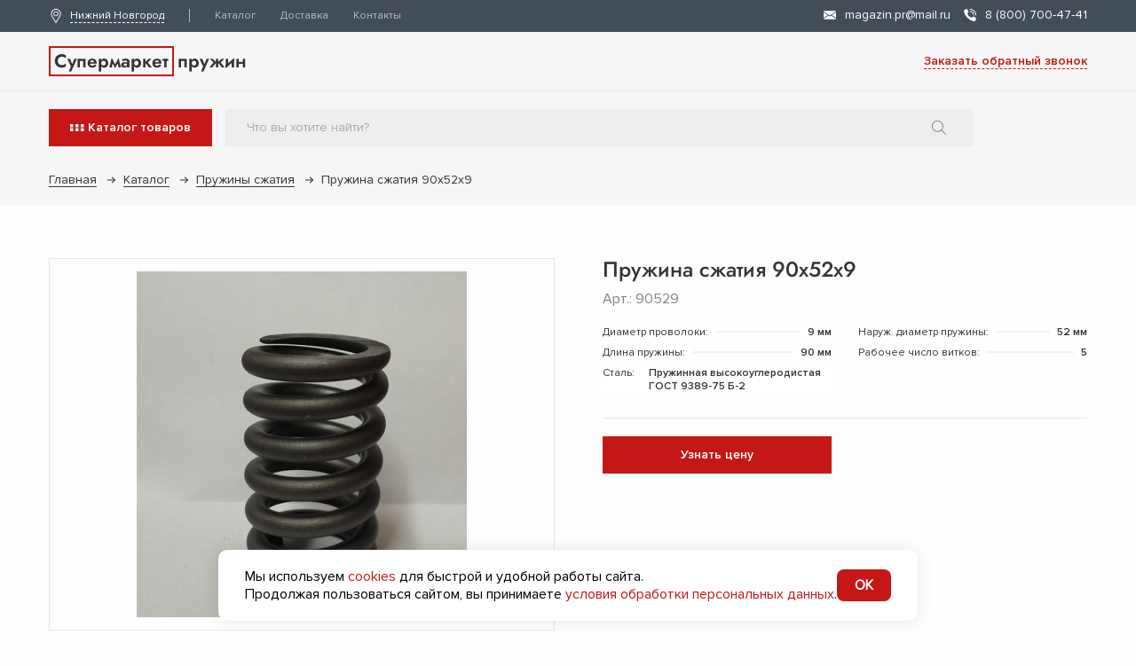

--- FILE ---
content_type: text/html; Charset=UTF-8;charset=UTF-8
request_url: https://xn----dtbdeglbi6acdmca3a.xn----7sbalrehc2apdvn6b.xn--p1ai/product/pruzhina-szhatiya-90h52h9-107
body_size: 7222
content:
<!DOCTYPE html><html lang="ru"><head><meta charset="utf-8"><title>Пружина сжатия 90х52х9</title><meta name="description" content="Пружина сжатия 90х52х9"/><meta name="keywords" content=""/><meta http-equiv="X-UA-Compatible" content="IE=edge"><meta name="viewport" content="width=device-width, initial-scale=1, maximum-scale=1"><meta name="cmsmagazine" content="721a2170031fca045efbfbb33dde9d4a" /><link rel="shortcut icon" href="/favicon.ico" type="image/x-icon"><meta name="yandex-verification" content="87e06bc290d7883f" /><link rel="stylesheet" type="text/css" href="/images/css/result.min.css?1750249483" /><script type="text/javascript" src="/images/js/result.min.js?1750249398"></script><script src="https://cdn.jsdelivr.net/gh/gt4u/utm@v1/script.min.js"></script><script> (new GT4Utm).init(); </script></head><body><div class="section__wrapper new-wrapper"><header class="head"><div class="head__top"><div class="container"><div class="head__top-wrap"><div class="head__top-left fz-12 _rel"><a href="/" class="logo ff-jsb fz-21"><span class="logo-title">Супермаркет</span><span class="logo-title2">пружин</span></a><div class="head__city"><div class="head__city-img"><img src="/images/icons/svg/pin.svg" alt="" class="img-responsive js-svg-img"></div><div class="head__city-title" data-toggle="modal" data-target=".modal-city">Нижний Новгород</div></div><div class="head__menu"><ul class="head__menu-ul"><li class="head__menu-li "><a href="/catalogs/index" class="head__menu-a ">Каталог</a></li><li class="head__menu-li "><a href="/delivery" class="head__menu-a ">Доставка</a></li><li class="head__menu-li "><a href="/contacts" class="head__menu-a ">Контакты</a></li></ul><div class="bar__menu-close js-bar__menu"></div></div></div><div class="head__top-right fz-14"><div class="head__top-right__block"><div class="head__email"><a href="mailto:magazin.pr@mail.ru" class="head__phone-link"><span class="head__phone-img"><img src="/images/icons/svg/email.svg" alt="" class="img-responsive js-svg-img"></span><span class="head__phone-title">magazin.pr@mail.ru</span></a></div><div class="head__phone"><a href="tel:88007004741" class="head__phone-link"><span class="head__phone-img"><img src="/images/icons/svg/phone.svg" alt="" class="img-responsive js-svg-img"></span><span class="head__phone-title">8 (800) 700-47-41</span></a></div></div></div></div></div></div><div class="head__center"><div class="container"><div class="row align-items-center justify-content-between"><div class="col-md-3 col-4 _rel"><a href="/" class="logo ff-jsb fz-21"><span class="logo-title">Супермаркет</span><span class="logo-title2">пружин</span></a></div><div class="col-md-9 col-8"><div class="block__wrap "><div class="block__menu"><ul class="block__menu-ul fz-14"></ul></div><div class="block__call fz-14 ff-pnsb"><div class="block__call-title ajax__call" data-hide="Заявка с шапки">Заказать обратный звонок</div></div></div></div></div></div></div><div class="head__bottom"><div class="head__bottom-js"><div class="container"><div class="head__bottom-wrap"><div class="catalog__menu"><div class="catalog__menu-btn js-catalog__menu fz-14 ff-pnsb"><img src="/images/icons/svg/bar-ct.svg" alt="" class="img-responsive js-svg-img mr-1"><div class="catalog__menu-title">Каталог <span>товаров</span></div></div><div class="catalog__menudop"><div class="catalog__menudop-close js-catalog__menu"></div><div class="catalog__menudop-item"><div class="catalog__menudop-item__title fz-12">По принципу работы:</div><div class="catalog__menudop-block"><a href="/catalogs/pruzhiny-szhatiya" class="catalog__menudop-link " data-image="/storage/.thumbs/previewautoxauto_1.png"><span class="catalog__menudop-link__title"><span class="fz-14 ff-jm">Пружины сжатия</span></span><span class="catalog__menudop-link__img"></span></a><a href="/catalogs/pruzhiny-rastyazheniya" class="catalog__menudop-link " data-image="/storage/.thumbs/previewautoxauto_2.png"><span class="catalog__menudop-link__title"><span class="fz-14 ff-jm">Пружины растяжения</span></span><span class="catalog__menudop-link__img"></span></a><a href="/catalogs/pruzhiny-krucheniya" class="catalog__menudop-link " data-image="/storage/.thumbs/previewautoxauto_3.png"><span class="catalog__menudop-link__title"><span class="fz-14 ff-jm">Пружины кручения</span></span><span class="catalog__menudop-link__img"></span></a><a href="/catalogs/izdeliya-iz-provoloki" class="catalog__menudop-link " data-image="/storage/.thumbs/previewautoxauto_5.png"><span class="catalog__menudop-link__title"><span class="fz-14 ff-jm">Изделия из проволоки</span></span><span class="catalog__menudop-link__img"></span></a><a href="/catalogs/stopornye-kolca" class="catalog__menudop-link " data-image="/storage/.thumbs/previewautoxauto_6.png"><span class="catalog__menudop-link__title"><span class="fz-14 ff-jm">Стопорные кольца</span></span><span class="catalog__menudop-link__img"></span></a><a href="/catalogs/spirali" class="catalog__menudop-link " data-image="/storage/.thumbs/previewautoxauto_spirali.jpg"><span class="catalog__menudop-link__title"><span class="fz-14 ff-jm">Спирали</span></span><span class="catalog__menudop-link__img"></span></a></div></div><div class="catalog__menudop-item"><div class="catalog__menudop-item__title fz-12">По применяемости:</div><div class="catalog__menudop-block"><a href="/catalogs/pruzhiny-dlya-selskohozyaystvennoy-tehniki" class="catalog__menudop-link " data-image="/storage/.thumbs/previewautoxauto_sh-tehnika.jpg"><span class="catalog__menudop-link__title"><span class="fz-14 ff-jm">Пружины для сельскохозяйственной техники</span></span><span class="catalog__menudop-link__img"></span></a><a href="/catalogs/pruzhiny-dlya-passazhirskih-i-gruzovyh-liftov" class="catalog__menudop-link " data-image="/storage/.thumbs/previewautoxauto_lift.jpg"><span class="catalog__menudop-link__title"><span class="fz-14 ff-jm">Пружины пассажирских и грузовых лифтов</span></span><span class="catalog__menudop-link__img"></span></a><a href="/catalogs/pruzhiny-drobilno-sortirovochnogo-oborudovaniya" class="catalog__menudop-link " data-image="/storage/.thumbs/previewautoxauto_drob-sort-obor.jpg"><span class="catalog__menudop-link__title"><span class="fz-14 ff-jm">Пружины дробильно-сортировочного оборудования</span></span><span class="catalog__menudop-link__img"></span></a><a href="/catalogs/pruzhiny-neftegazovogo-oborudovaniya" class="catalog__menudop-link " data-image="/storage/.thumbs/previewautoxauto_neftegaz-obor-1.jpg"><span class="catalog__menudop-link__title"><span class="fz-14 ff-jm">Пружины нефтегазового оборудования</span></span><span class="catalog__menudop-link__img"></span></a><a href="/catalogs/pruzhiny-dlya-spectehniki-i-avtokomponenty" class="catalog__menudop-link " data-image="/storage/.thumbs/previewautoxauto_spectehnika-1.jpg"><span class="catalog__menudop-link__title"><span class="fz-14 ff-jm">Пружины для спецтехники и автокомпоненты</span></span><span class="catalog__menudop-link__img"></span></a><a href="/catalogs/pruzhiny-dlya-oborudovaniya" class="catalog__menudop-link " data-image="/storage/.thumbs/previewautoxauto_oborud.jpg"><span class="catalog__menudop-link__title"><span class="fz-14 ff-jm">Пружины для строительного оборудования</span></span><span class="catalog__menudop-link__img"></span></a><a href="/catalogs/pruzhiny-dlya-gilotin" class="catalog__menudop-link " data-image="/storage/.thumbs/previewautoxauto_gilotina.jpg"><span class="catalog__menudop-link__title"><span class="fz-14 ff-jm">Пружины для гильотин</span></span><span class="catalog__menudop-link__img"></span></a><a href="/catalogs/pruzhiny-opletki-shlanga" class="catalog__menudop-link " data-image="/storage/.thumbs/previewautoxauto_opletka-shlanga.jpg"><span class="catalog__menudop-link__title"><span class="fz-14 ff-jm">Пружины оплетки шланга</span></span><span class="catalog__menudop-link__img"></span></a><a href="/catalogs/pruzhiny-dlya-sportivnyh-snaryadov" class="catalog__menudop-link " data-image="/storage/.thumbs/previewautoxauto_sport-inventar.jpg"><span class="catalog__menudop-link__title"><span class="fz-14 ff-jm">Пружины для спортивного инвентаря </span></span><span class="catalog__menudop-link__img"></span></a><a href="/catalogs/pruzhiny-dlya-detskih-kachalok" class="catalog__menudop-link " data-image="/storage/.thumbs/previewautoxauto_detskaya-kachalka.jpg"><span class="catalog__menudop-link__title"><span class="fz-14 ff-jm">Пружины для детских качалок</span></span><span class="catalog__menudop-link__img"></span></a><a href="/catalogs/pruzhiny-podvesok-i-opor-truboprovoda" class="catalog__menudop-link " data-image="/storage/.thumbs/previewautoxauto_opor-podvesok-trub-1.jpg"><span class="catalog__menudop-link__title"><span class="fz-14 ff-jm">Пружины подвесок и опор трубопровода</span></span><span class="catalog__menudop-link__img"></span></a><a href="/catalogs/pruzhiny-dlya-zheleznodorozhnoy-tehniki" class="catalog__menudop-link " data-image="/storage/.thumbs/previewautoxauto_zhd-tehnika-3.jpg"><span class="catalog__menudop-link__title"><span class="fz-14 ff-jm">Пружины для железнодорожной техники</span></span><span class="catalog__menudop-link__img"></span></a><a href="/catalogs/torsionnye-pruzhiny-dlya-vorot" class="catalog__menudop-link " data-image="/storage/.thumbs/previewautoxauto_torsionn.jpg"><span class="catalog__menudop-link__title"><span class="fz-14 ff-jm">Торсионные пружины</span></span><span class="catalog__menudop-link__img"></span></a><a href="/catalogs/prochie-pruzhiny" class="catalog__menudop-link " data-image="/storage/.thumbs/previewautoxauto_press-2.png"><span class="catalog__menudop-link__title"><span class="fz-14 ff-jm">Прочие пружины</span></span><span class="catalog__menudop-link__img"></span></a><a href="/catalogs/mebelnye-pruzhiny" class="catalog__menudop-link " data-image="/storage/.thumbs/previewautoxauto_press-2.png"><span class="catalog__menudop-link__title"><span class="fz-14 ff-jm">Пружины мебельного производства </span></span><span class="catalog__menudop-link__img"></span></a></div></div></div></div><div class="head__search"><form action="/search"><input type="text" name="search" class="head__search-input js-search-input fz-14 ff-pnr" autocomplete="off" placeholder="Что вы хотите найти?"></form><div class="search__mini-block"><div class="search__mini js-search-mini"></div></div></div><div class="user__info"><div class="user__info-item user__info-call ajax__call" data-hide="Заявка с шапки"><div class="user__info-item__img"><img src="/images/icons/svg/phone.svg" alt="" class="img-responsive js-svg-img"></div></div><div class="user__info-item user__info-search search__icon" data-toggle="modal" data-target=".modal-search"><div class="user__info-item__img"><img src="/images/icons/svg/search.svg" alt="" class="img-responsive js-svg-img"></div></div></div><div class="bar__menu js-bar__menu fz-14 ff-pnsb"><div class="bar__menu-title mr-1">Меню</div><img src="/images/icons/svg/bar-mn.svg" alt="" class="img-responsive js-svg-img"></div></div></div></div></div></header><div class="content"><div class="bread"><div class="container"><ul class="bread__ul fz-14"><li class="bread__li"><a href="/" class="bread__a">      Главная     </a></li><li class="bread__li"><a href="/catalogs/" class="bread__a">      Каталог     </a></li><li class="bread__li"><a href="/catalogs/pruzhiny-szhatiya" class="bread__a">      Пружины сжатия     </a></li><li class="bread__li"><span class="bread__span">        Пружина сжатия 90х52х9       </span></li></ul></div></div><div class="show"><div class="container"><div class="product"><div class="row"><div class="col-md-6"><div class="product__image product__image-df"><div class="row no-gutters"><div class="col-md-12"><div class="m-0 product__image-big"><a href="/storage/full_img_20150616_124829.800x600w.jpg" class="product__image-item fancy__carousel" data-fancybox="image"><img src="[data-uri]" data-src="/storage/.thumbs/previewautox390_full_img_20150616_124829.800x600w.jpg" alt="" class="img-responsive lazy"></a></div></div></div></div></div><div class="col-md-6"><div class="product__right"><h1 class="product__title fz-24 ff-jm">Пружина сжатия 90х52х9</h1><div class="product__article c__gray">Арт.: 90529</div><div class="product__property"><div class="row"><div class="col-md-6"><div class="product__property-item fz-12"><div class="product__property-title"> Диаметр проволоки: </div><div class="product__property-title ff-pnsb"> 9 мм </div></div></div><div class="col-md-6"><div class="product__property-item fz-12"><div class="product__property-title"> Наруж. диаметр пружины: </div><div class="product__property-title ff-pnsb"> 52 мм </div></div></div><div class="col-md-6"><div class="product__property-item fz-12"><div class="product__property-title"> Длина пружины: </div><div class="product__property-title ff-pnsb"> 90 мм </div></div></div><div class="col-md-6"><div class="product__property-item fz-12"><div class="product__property-title"> Рабочее число витков: </div><div class="product__property-title ff-pnsb"> 5 </div></div></div><div class="col-md-6"><div class="product__property-item fz-12"><div class="product__property-title"> Сталь: </div><div class="product__property-title ff-pnsb"> Пружинная высокоуглеродистая ГОСТ 9389-75 Б-2 </div></div></div></div></div><div class="product__form"><div class="row"><div class="col-lg-6 col-md-12 col-6 flex__mobile-100"><div class="btn__all btn__accent fz-14 ff-pnsb ajax__call" data-hide="Узнать цену" data-product_id="107">Узнать цену</div></div></div></div></div></div></div><div class="product__info"><div class="tabs"><div class="tabs__header"><div class="tabs__dop-div"><div class="tabs__list fz-14"><div class="tabs__item active" data-tabs_item="1"><div class="tabs__link">Применение</div></div><div class="tabs__item" data-tabs_item="2"><div class="tabs__link"> Характеристики </div></div></div></div></div><div class="tabs__section"><div class="tabs__body active" data-tabs_body="1"><div class="product__text text__all fz-14"><p class="MsoNormal" style="position: relative; margin: 0px 0px 9px; font-family: 'Helvetica Neue', Helvetica, Arial, sans-serif; font-size: 13px; text-indent: 7.1pt;"><b style="position: relative;">ХАРАКТЕРИСТИКИ:</b></p><p class="MsoListParagraphCxSpFirst" style="position: relative; margin: 0px 0px 9px; font-family: 'Helvetica Neue', Helvetica, Arial, sans-serif; font-size: 13px; text-indent: -21.8pt;">1.<span style="position: relative; font-variant-numeric: normal; font-variant-east-asian: normal; font-stretch: normal; font-size: 7pt; line-height: normal; font-family: 'Times New Roman';">         </span>Вся продукция нашего производства изготавливается только из сертифицированной проволоки российского и европейского производителя, диаметрами <b style="position: relative;">от 0,2 мм до 30,0 мм</b>.</p><p class="MsoListParagraphCxSpMiddle" style="position: relative; margin: 0px 0px 9px; font-family: 'Helvetica Neue', Helvetica, Arial, sans-serif; font-size: 13px; text-indent: -21.8pt;">2.<span style="position: relative; font-variant-numeric: normal; font-variant-east-asian: normal; font-stretch: normal; font-size: 7pt; line-height: normal; font-family: 'Times New Roman';">         </span>Весь процесс изготовления пружин тщательно контролируется на всех этапах производства.</p><p class="MsoListParagraphCxSpMiddle" style="position: relative; margin: 0px 0px 9px; font-family: 'Helvetica Neue', Helvetica, Arial, sans-serif; font-size: 13px; text-indent: -21.8pt;">3.<span style="position: relative; font-variant-numeric: normal; font-variant-east-asian: normal; font-stretch: normal; font-size: 7pt; line-height: normal; font-family: 'Times New Roman';">         </span>Все пружины проходят обязательный цикл термообработки и окончательный измерительный контроль (ОТК).</p><p class="MsoListParagraphCxSpLast" style="position: relative; margin: 0px 0px 9px; font-family: 'Helvetica Neue', Helvetica, Arial, sans-serif; font-size: 13px; text-indent: -21.8pt;">4.<span style="position: relative; font-variant-numeric: normal; font-variant-east-asian: normal; font-stretch: normal; font-size: 7pt; line-height: normal; font-family: 'Times New Roman';">         </span>К каждому заказу прикладывается лист контроля качества.</p><p class="MsoNormal" style="position: relative; margin: 0px 0px 9px 7.1pt; font-family: 'Helvetica Neue', Helvetica, Arial, sans-serif; font-size: 13px;"><b style="position: relative;">ПРЕИМУЩЕСТВА НАШЕЙ КОМПАНИИ:</b> </p><p class="MsoListParagraphCxSpFirst" style="position: relative; margin: 0px 0px 9px 35.45pt; font-family: 'Helvetica Neue', Helvetica, Arial, sans-serif; font-size: 13px; text-indent: -21.25pt;">1.<span style="position: relative; font-variant-numeric: normal; font-variant-east-asian: normal; font-stretch: normal; font-size: 7pt; line-height: normal; font-family: 'Times New Roman';">         </span>Пружины <b style="position: relative;">в наличии</b> и <b style="position: relative;">под заказ</b> </p><p class="MsoListParagraphCxSpMiddle" style="position: relative; margin: 0px 0px 9px 35.45pt; font-family: 'Helvetica Neue', Helvetica, Arial, sans-serif; font-size: 13px; text-indent: -21.25pt;">2.<span style="position: relative; font-variant-numeric: normal; font-variant-east-asian: normal; font-stretch: normal; font-size: 7pt; line-height: normal; font-family: 'Times New Roman';">         </span><b style="position: relative;">6 месяцев</b> гарантии </p><p class="MsoListParagraphCxSpMiddle" style="position: relative; margin: 0px 0px 9px 35.45pt; font-family: 'Helvetica Neue', Helvetica, Arial, sans-serif; font-size: 13px; text-indent: -21.25pt;">3.<span style="position: relative; font-variant-numeric: normal; font-variant-east-asian: normal; font-stretch: normal; font-size: 7pt; line-height: normal; font-family: 'Times New Roman';">         </span>Заказ <b style="position: relative;">от 1 шт</b> до крупных партий </p><p class="MsoListParagraphCxSpMiddle" style="position: relative; margin: 0px 0px 9px 35.45pt; font-family: 'Helvetica Neue', Helvetica, Arial, sans-serif; font-size: 13px; text-indent: -21.25pt;">4.<span style="position: relative; font-variant-numeric: normal; font-variant-east-asian: normal; font-stretch: normal; font-size: 7pt; line-height: normal; font-family: 'Times New Roman';">         </span><b style="position: relative;">Пробная партия</b> по вашему заказу </p><p class="MsoListParagraphCxSpMiddle" style="position: relative; margin: 0px 0px 9px 35.45pt; font-family: 'Helvetica Neue', Helvetica, Arial, sans-serif; font-size: 13px; text-indent: -21.25pt;">5.<span style="position: relative; font-variant-numeric: normal; font-variant-east-asian: normal; font-stretch: normal; font-size: 7pt; line-height: normal; font-family: 'Times New Roman';">         </span><b style="position: relative;">Собственное производство</b> с использованием новейшего оборудования </p><p class="MsoListParagraphCxSpMiddle" style="position: relative; margin: 0px 0px 9px 35.45pt; font-family: 'Helvetica Neue', Helvetica, Arial, sans-serif; font-size: 13px; text-indent: -21.25pt;">6.<span style="position: relative; font-variant-numeric: normal; font-variant-east-asian: normal; font-stretch: normal; font-size: 7pt; line-height: normal; font-family: 'Times New Roman';">         </span>К каждому заказу прикладывается <b style="position: relative;">лист контроля качества</b></p><p class="MsoListParagraphCxSpMiddle" style="position: relative; margin: 0px 0px 9px 35.45pt; font-family: 'Helvetica Neue', Helvetica, Arial, sans-serif; font-size: 13px; text-indent: -21.25pt;">7.<span style="position: relative; font-variant-numeric: normal; font-variant-east-asian: normal; font-stretch: normal; font-size: 7pt; line-height: normal; font-family: 'Times New Roman';">         </span><b style="position: relative;">Ежедневная отгрузка</b> готовой продукции </p><p class="MsoListParagraphCxSpLast" style="position: relative; margin: 0px 0px 9px 35.45pt; font-family: 'Helvetica Neue', Helvetica, Arial, sans-serif; font-size: 13px; text-indent: -21.25pt;">8.<span style="position: relative; font-variant-numeric: normal; font-variant-east-asian: normal; font-stretch: normal; font-size: 7pt; line-height: normal; font-family: 'Times New Roman';">         </span><b style="position: relative;">Бесплатная доставка</b> до терминала транспортной компании </p><p class="MsoListParagraphCxSpLast" style="position: relative; margin: 0px 0px 9px 35.45pt; font-family: 'Helvetica Neue', Helvetica, Arial, sans-serif; font-size: 13px; text-indent: -21.25pt;"><span style="position: relative; font-size: 11pt; line-height: 15.6933px; font-family: Calibri, sans-serif;">9.      Опыт работы <b style="position: relative;">с 2000 года</b> </span></p></div></div><div class="tabs__body" data-tabs_body="2"><div class="row"><div class="col-lg-3 col-md-4 col-6 flex__mobile-100"><div class="product__property-item fz-12"><div class="product__property-title">Диаметр проволоки: </div><div class="product__property-title ff-pnsb"> 9 мм </div></div></div><div class="col-lg-3 col-md-4 col-6 flex__mobile-100"><div class="product__property-item fz-12"><div class="product__property-title">Наруж. диаметр пружины: </div><div class="product__property-title ff-pnsb"> 52 мм </div></div></div><div class="col-lg-3 col-md-4 col-6 flex__mobile-100"><div class="product__property-item fz-12"><div class="product__property-title">Длина пружины: </div><div class="product__property-title ff-pnsb"> 90 мм </div></div></div><div class="col-lg-3 col-md-4 col-6 flex__mobile-100"><div class="product__property-item fz-12"><div class="product__property-title">Рабочее число витков: </div><div class="product__property-title ff-pnsb"> 5 </div></div></div><div class="col-lg-3 col-md-4 col-6 flex__mobile-100"><div class="product__property-item fz-12"><div class="product__property-title">Сталь: </div><div class="product__property-title ff-pnsb"> Пружинная высокоуглеродистая ГОСТ 9389-75 Б-2 </div></div></div></div></div></div></div></div></div></div></div><script> $(document).on('click', '.product__property-all', function () { $('.tabs__item').removeClass('active'); $('.tabs__body').removeClass('active'); $('[data-tabs_body=2]').addClass('active'); $('[data-tabs_item=2]').addClass('active'); $("html, body").animate({ scrollTop: $('.tabs').offset().top + "px" }, 500); }); </script></div><footer class="foot"><div class="foot__top"><div class="container"><div class="row align-items-center justify-content-between"><div class="col-md-3"><a href="/" class="logo ff-jsb fz-21"><span class="logo-title">Супермаркет</span><span class="logo-title2">пружин</span></a></div><div class="col-md-9"><div class="block__wrap"><div class="block__menu"><ul class="block__menu-ul fz-14"><li class="block__menu-li"><a href="/politika-konfidentsialnosti" class="block__menu-a ">Политика конфиденциальности</a></li><li class="block__menu-li"><a href="/obrabotka" class="block__menu-a ">Обработка персональных данных</a></li></ul></div></div></div></div></div></div><div class="foot__bottom"><div class="container"><div class="foot__bottom-wrap"><div class="foot__copy fz-14 ff-pnsb">2010 - 2026 (с) Все права защищены</div><div class="love"><div class="love__developer fz-14"> Сделано в <a href="https://devarto.digital/" target="_blank" class="love__link c__accent">devarto</a> 👨&zwj;💻❤️ </div></div><div class="head__phone d-block fz-14"><a href="tel:88007004741" class="head__phone-link"><span class="head__phone-img"><img src="/images/icons/svg/phone.svg" alt="" class="img-responsive js-svg-img"></span><span class="head__phone-title">8 (800) 700-47-41</span></a></div><div class="block__call fz-14 ff-pnsb"><div class="block__call-title ajax__call" data-hide="Заявка с подвала">Заказать обратный звонок</div></div></div></div></div></footer></div><div class="modal fade modal__all modal-thank"><div class="modal-dialog"><div class="modal-content closess" data-dismiss="modal"></div><div class="modal-body"><div class="modal__all-title fz-24 ff-jm">Спасибо за заявку</div><div class="modal__all-text fz-12">Спасибо за заявку. Скоро мы с вами свяжемся</div></div></div></div><div class="modal fade modal__all modal-search"><div class="modal-dialog"><div class="modal-content closess" data-dismiss="modal"></div><div class="modal-body"><form action="/search"><input type="text" name="search" class="head__search-input js-search-input fz-14 ff-pnr" autocomplete="off" placeholder="Я хочу найти"></form><div class="search__mini-block"><div class="search__mini js-search-mini"></div></div></div></div></div><div class="modal fade modal__all modal__thankComment"><div class="modal-dialog"><div class="modal-content closess" data-dismiss="modal"></div><div class="modal-body"><div class="modal__all-title fz-24 ff-jm">Спасибо за отзыв!</div><div class="modal__all-text fz-12">Ваше мнение очень важно для нас</div></div></div></div><div class="modal fade modal__all modal-city"><div class="modal-dialog"><div class="modal-content closess" data-dismiss="modal"></div><div class="modal-body"><div class="modal__all-title fz-24 ff-jm">Выберите город</div><div class="cities"><div class="cities__item"><a href="https://xn----7sbalrehc2apdvn6b.xn--p1ai/product/pruzhina-szhatiya-90h52h9-107" class="cities__item-title fz-18"> казань </a></div><div class="cities__item"><a href="https://москва.xn----7sbalrehc2apdvn6b.xn--p1ai/product/pruzhina-szhatiya-90h52h9-107" class="cities__item-title fz-18"> москва </a></div><div class="cities__item"><a href="https://спб.xn----7sbalrehc2apdvn6b.xn--p1ai/product/pruzhina-szhatiya-90h52h9-107" class="cities__item-title fz-18"> Санкт-Петербург </a></div><div class="cities__item"><a href="https://екатеринбург.xn----7sbalrehc2apdvn6b.xn--p1ai/product/pruzhina-szhatiya-90h52h9-107" class="cities__item-title fz-18"> екатеринбург </a></div><div class="cities__item"><a href="https://новосибирск.xn----7sbalrehc2apdvn6b.xn--p1ai/product/pruzhina-szhatiya-90h52h9-107" class="cities__item-title fz-18"> новосибирск </a></div><div class="cities__item"><a href="https://краснодар.xn----7sbalrehc2apdvn6b.xn--p1ai/product/pruzhina-szhatiya-90h52h9-107" class="cities__item-title fz-18"> краснодар </a></div><div class="cities__item"><a href="https://челябинск.xn----7sbalrehc2apdvn6b.xn--p1ai/product/pruzhina-szhatiya-90h52h9-107" class="cities__item-title fz-18"> челябинск </a></div><div class="cities__item"><a href="https://челны.xn----7sbalrehc2apdvn6b.xn--p1ai/product/pruzhina-szhatiya-90h52h9-107" class="cities__item-title fz-18"> Набережные Челны </a></div><div class="cities__item"><a href="https://нижний-новгород.xn----7sbalrehc2apdvn6b.xn--p1ai/product/pruzhina-szhatiya-90h52h9-107" class="cities__item-title fz-18"> Нижний Новгород </a></div><div class="cities__item"><a href="https://красноярск.xn----7sbalrehc2apdvn6b.xn--p1ai/product/pruzhina-szhatiya-90h52h9-107" class="cities__item-title fz-18"> Красноярск </a></div><div class="cities__item"><a href="https://уфа.xn----7sbalrehc2apdvn6b.xn--p1ai/product/pruzhina-szhatiya-90h52h9-107" class="cities__item-title fz-18"> Уфа </a></div><div class="cities__item"><a href="https://самара.xn----7sbalrehc2apdvn6b.xn--p1ai/product/pruzhina-szhatiya-90h52h9-107" class="cities__item-title fz-18"> Самара </a></div><div class="cities__item"><a href="https://ростов-на-дону.xn----7sbalrehc2apdvn6b.xn--p1ai/product/pruzhina-szhatiya-90h52h9-107" class="cities__item-title fz-18"> Ростов-на-дону </a></div><div class="cities__item"><a href="https://севастополь.xn----7sbalrehc2apdvn6b.xn--p1ai/product/pruzhina-szhatiya-90h52h9-107" class="cities__item-title fz-18"> Севастополь </a></div><div class="cities__item"><a href="https://симферополь.xn----7sbalrehc2apdvn6b.xn--p1ai/product/pruzhina-szhatiya-90h52h9-107" class="cities__item-title fz-18"> Симферополь </a></div></div></div></div></div><script type="text/javascript"> (function(m,e,t,r,i,k,a){m[i]=m[i]||function(){(m[i].a=m[i].a||[]).push(arguments)}; m[i].l=1*new Date();k=e.createElement(t),a=e.getElementsByTagName(t)[0],k.async=1,k.src=r,a.parentNode.insertBefore(k,a)}) (window, document, "script", "https://mc.yandex.ru/metrika/tag.js", "ym");  ym(67311298, "init", { clickmap:true, trackLinks:true, accurateTrackBounce:true, webvisor:true }); </script><noscript><div><img src="https://mc.yandex.ru/watch/67311298" style="position:absolute; left:-9999px;" alt="" /></div></noscript><script> window.onRoistatAllModulesLoaded =function() { if(document.readyState ==='complete') { window.roistatCallTrackingRefresh(); } else{ document.onreadystatechange =function() { if(document.readyState ==="complete") { window.roistatCallTrackingRefresh(); } } } } </script><script> (function(w, d, s, h, id) { w.roistatProjectId = id; w.roistatHost = h; var p = d.location.protocol =="https:" ? "https://" : "http://"; var u = /^.*roistat_visit=[^;]+(.*)?$/.test(d.cookie) ? "/dist/module.js" : "/api/site/1.0/"+id+"/init?referrer="+encodeURIComponent(d.location.href); var js = d.createElement(s); js.charset="UTF-8"; js.async = 1; js.src = p+h+u; var js2 = d.getElementsByTagName(s)[0]; js2.parentNode.insertBefore(js, js2); })(window, document, 'script', 'cloud.roistat.com', 'df61e6f9b2125bd95a54ac9b25bdb035'); </script><script type='text/javascript'> var getCookie = window.getCookie = function (name) { var matches = document.cookie.match(new RegExp("(?:^|; )" + name.replace(/([\.$?*|{}\(\)\[\]\\\/\+^])/g, '\\$1') + "=([^;]*)")); return matches ? decodeURIComponent(matches[1]) : 'nocookie'; }; function jivo_onLoadCallback() { var visit = getCookie('roistat_visit'); if (visit ==='nocookie') { window.onRoistatAllModulesLoaded = function () { window.roistat.registerOnVisitProcessedCallback(function () { jivo_api.setUserToken(window.roistat.getVisit()); }); }; } else { jivo_api.setUserToken(visit); } } </script><script src="//code-eu1.jivosite.com/widget/kN8KxOxj2P" async></script><noindex><div class="timer text-center" style="bottom: -50px;left: 0;right: 0;"><div class="seconds" style="display: none;"></div><form method='POST' action="/ajax/form_code" onsubmit="window._current_form=$(this);$(this).find('.js-disabled').attr('disabled',true);$.ajax({'type':'post','url': $(this).attr('action')?$(this).attr('action'):document.location.href ,'data':$(this).serialize(),'success':function(recieved_data){window._current_form.find('.js-disabled').attr('disabled',false);eval(recieved_data)}});return false;" style="display: none" class="timer__form"><input type="hidden" name="_element" value="data"><input type="hidden" name="_action" value="form_code"><input style="display: none;" type="text" name="data[check]" id="check_call" value=""><input type="text" name="data[code]" placeholder="Введите код" required autocomplete="off" style="color: #000;"><button class="btn-all btn-all__grey js-disabled" style="display: inline-block;width: 180px;">Отправить</button></form></div></noindex><script> $(function () {  $(document).on('click','body',function () {   $('.seconds').css('display','block');  });  var seconds = 120;  var timer = setInterval(function() {   if (seconds > 0) {    seconds--;    if (seconds < 10) {     seconds ="0" + seconds;    }       } else {    clearInterval(timer);    $('.timer__form').css({     'display': 'flex',     'justify-content': 'center'    });    $('.seconds').remove();   }  }, 1000); }); </script><div id="cookie-notice" style="display: none;"><div class="cookie-box"><span>Мы используем <a href="/kuki" class="active">cookies</a> для быстрой и удобной работы сайта. <br> Продолжая пользоваться сайтом, вы принимаете <a href="/obrabotka" class="active">условия обработки персональных данных</a>.</span><button id="cookie-accept">OK</button></div></div><script> document.addEventListener("DOMContentLoaded", function() { if (!localStorage.getItem("cookieAccepted")) { document.getElementById("cookie-notice").style.display ="block"; } document.getElementById("cookie-accept").addEventListener("click", function() { localStorage.setItem("cookieAccepted", "true"); document.getElementById("cookie-notice").style.display ="none"; }); }); </script></body></html>

--- FILE ---
content_type: image/svg+xml
request_url: https://xn----dtbdeglbi6acdmca3a.xn----7sbalrehc2apdvn6b.xn--p1ai/images/icons/svg/bar-ct.svg
body_size: 427
content:
<svg width="16" height="8" viewBox="0 0 16 8" fill="none" xmlns="http://www.w3.org/2000/svg">
<rect width="3.5" height="3.5" fill="white"/>
<rect x="6" width="3.5" height="3.5" fill="white"/>
<rect x="12" width="3.5" height="3.5" fill="white"/>
<rect y="4.5" width="3.5" height="3.5" fill="white"/>
<rect x="6" y="4.5" width="3.5" height="3.5" fill="white"/>
<rect x="12" y="4.5" width="3.5" height="3.5" fill="white"/>
</svg>
